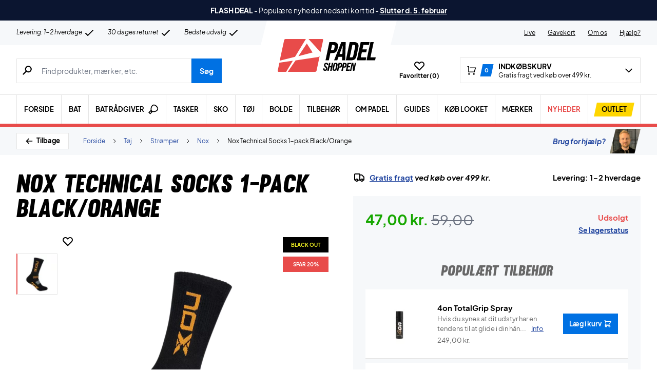

--- FILE ---
content_type: text/html; charset=UTF-8
request_url: https://www.padelshoppen.com/wp-admin/admin-ajax.php
body_size: -766
content:
{"wcStoreNonce":"06c966b89c"}